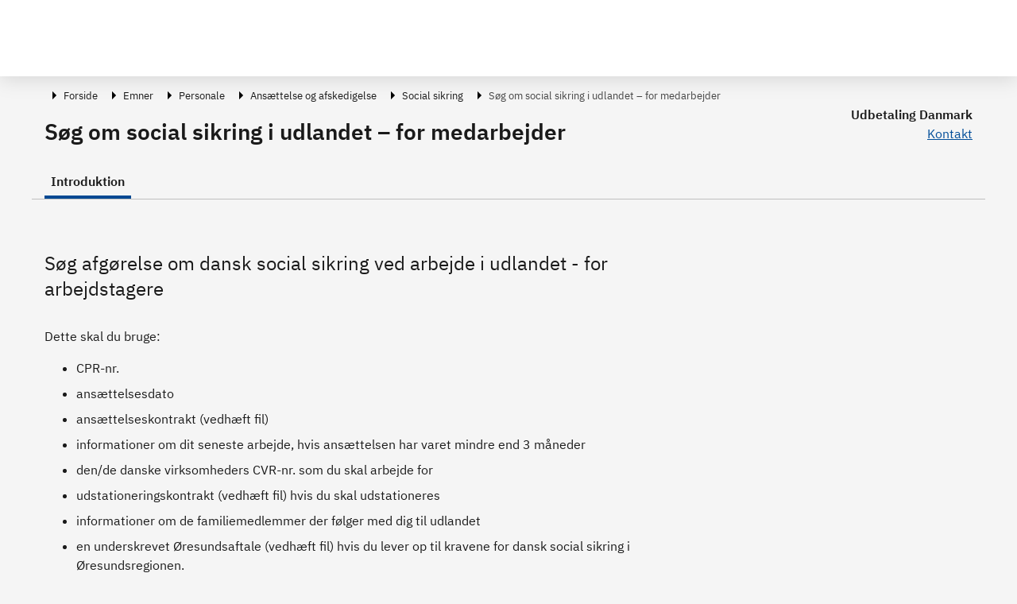

--- FILE ---
content_type: application/javascript; charset=UTF-8
request_url: https://virk.dk/_nuxt/96fb551.js
body_size: 2095
content:
(window.webpackJsonp=window.webpackJsonp||[]).push([[7],{996:function(e,t,n){"use strict";(function(e){n.d(t,"onClickOutside",(function(){return s})),n.d(t,"useElementSize",(function(){return m})),n.d(t,"useNow",(function(){return p}));var o=n(421),i=n(18);function u(e){var t;const n=Object(o.toValue)(e);return null!=(t=null==n?void 0:n.$el)?t:n}const c=o.isClient?window:void 0;o.isClient&&window.document,o.isClient&&window.navigator,o.isClient&&window.location;function a(...e){let t,n,a,r;if("string"==typeof e[0]||Array.isArray(e[0])?([n,a,r]=e,t=c):[t,n,a,r]=e,!t)return o.noop;Array.isArray(n)||(n=[n]),Array.isArray(a)||(a=[a]);const s=[],l=()=>{s.forEach((e=>e())),s.length=0},d=Object(i.watch)((()=>[u(t),Object(o.toValue)(r)]),(([e,t])=>{if(l(),!e)return;const i=Object(o.isObject)(t)?{...t}:t;s.push(...n.flatMap((t=>a.map((n=>((e,t,n,o)=>(e.addEventListener(t,n,o),()=>e.removeEventListener(t,n,o)))(e,t,n,i))))))}),{immediate:!0,flush:"post"}),f=()=>{d(),l()};return Object(o.tryOnScopeDispose)(f),f}let r=!1;function s(e,t,n={}){const{window:i=c,ignore:s=[],capture:l=!0,detectIframe:d=!1}=n;if(!i)return o.noop;o.isIOS&&!r&&(r=!0,Array.from(i.document.body.children).forEach((e=>e.addEventListener("click",o.noop))),i.document.documentElement.addEventListener("click",o.noop));let f=!0;const m=e=>s.some((t=>{if("string"==typeof t)return Array.from(i.document.querySelectorAll(t)).some((t=>t===e.target||e.composedPath().includes(t)));{const n=u(t);return n&&(e.target===n||e.composedPath().includes(n))}})),p=[a(i,"click",(n=>{const o=u(e);o&&o!==n.target&&!n.composedPath().includes(o)&&(0===n.detail&&(f=!m(n)),f?t(n):f=!0)}),{passive:!0,capture:l}),a(i,"pointerdown",(t=>{const n=u(e);f=!m(t)&&!(!n||t.composedPath().includes(n))}),{passive:!0}),d&&a(i,"blur",(n=>{setTimeout((()=>{var o;const c=u(e);"IFRAME"!==(null==(o=i.document.activeElement)?void 0:o.tagName)||(null==c?void 0:c.contains(i.document.activeElement))||t(n)}),0)}))].filter(Boolean);return()=>p.forEach((e=>e()))}function l(e){const t=function(){const e=Object(i.ref)(!1);return Object(i.getCurrentInstance)()&&Object(i.onMounted)((()=>{e.value=!0})),e}();return Object(i.computed)((()=>(t.value,Boolean(e()))))}function d(e,t={}){const{immediate:n=!0,fpsLimit:u,window:a=c}=t,r=Object(i.ref)(!1),s=u?1e3/u:null;let l=0,d=null;function f(t){if(!r.value||!a)return;const n=t-(l||t);s&&n<s||(e({delta:n,timestamp:t}),l=t),d=a.requestAnimationFrame(f)}function m(){!r.value&&a&&(r.value=!0,d=a.requestAnimationFrame(f))}function p(){r.value=!1,null!=d&&a&&(a.cancelAnimationFrame(d),d=null)}return n&&m(),Object(o.tryOnScopeDispose)(p),{isActive:Object(i.readonly)(r),pause:p,resume:m}}"undefined"!=typeof globalThis?globalThis:"undefined"!=typeof window?window:void 0!==e||"undefined"!=typeof self&&self;function f(e,t,n={}){const{window:a=c,...r}=n;let s;const d=l((()=>a&&"ResizeObserver"in a)),f=()=>{s&&(s.disconnect(),s=void 0)},m=Object(i.computed)((()=>Array.isArray(e)?e.map((e=>u(e))):[u(e)])),p=Object(i.watch)(m,(e=>{if(f(),d.value&&a){s=new ResizeObserver(t);for(const t of e)t&&s.observe(t,r)}}),{immediate:!0,flush:"post",deep:!0}),v=()=>{f(),p()};return Object(o.tryOnScopeDispose)(v),{isSupported:d,stop:v}}function m(e,t={width:0,height:0},n={}){const{window:a=c,box:r="content-box"}=n,s=Object(i.computed)((()=>{var t,n;return null==(n=null==(t=u(e))?void 0:t.namespaceURI)?void 0:n.includes("svg")})),l=Object(i.ref)(t.width),d=Object(i.ref)(t.height),{stop:m}=f(e,(([t])=>{const n="border-box"===r?t.borderBoxSize:"content-box"===r?t.contentBoxSize:t.devicePixelContentBoxSize;if(a&&s.value){const t=u(e);if(t){const e=a.getComputedStyle(t);l.value=Number.parseFloat(e.width),d.value=Number.parseFloat(e.height)}}else if(n){const e=Array.isArray(n)?n:[n];l.value=e.reduce(((e,{inlineSize:t})=>e+t),0),d.value=e.reduce(((e,{blockSize:t})=>e+t),0)}else l.value=t.contentRect.width,d.value=t.contentRect.height}),n);Object(o.tryOnMounted)((()=>{const n=u(e);n&&(l.value="offsetWidth"in n?n.offsetWidth:t.width,d.value="offsetHeight"in n?n.offsetHeight:t.height)}));const p=Object(i.watch)((()=>u(e)),(e=>{l.value=e?t.width:0,d.value=e?t.height:0}));return{width:l,height:d,stop:function(){m(),p()}}}function p(e={}){const{controls:t=!1,interval:n="requestAnimationFrame"}=e,u=Object(i.ref)(new Date),c=()=>u.value=new Date,a="requestAnimationFrame"===n?d(c,{immediate:!0}):Object(o.useIntervalFn)(c,n,{immediate:!0});return t?{now:u,...a}:u}Number.POSITIVE_INFINITY;const v={easeInSine:[.12,0,.39,0],easeOutSine:[.61,1,.88,1],easeInOutSine:[.37,0,.63,1],easeInQuad:[.11,0,.5,0],easeOutQuad:[.5,1,.89,1],easeInOutQuad:[.45,0,.55,1],easeInCubic:[.32,0,.67,0],easeOutCubic:[.33,1,.68,1],easeInOutCubic:[.65,0,.35,1],easeInQuart:[.5,0,.75,0],easeOutQuart:[.25,1,.5,1],easeInOutQuart:[.76,0,.24,1],easeInQuint:[.64,0,.78,0],easeOutQuint:[.22,1,.36,1],easeInOutQuint:[.83,0,.17,1],easeInExpo:[.7,0,.84,0],easeOutExpo:[.16,1,.3,1],easeInOutExpo:[.87,0,.13,1],easeInCirc:[.55,0,1,.45],easeOutCirc:[0,.55,.45,1],easeInOutCirc:[.85,0,.15,1],easeInBack:[.36,0,.66,-.56],easeOutBack:[.34,1.56,.64,1],easeInOutBack:[.68,-.6,.32,1.6]};o.identity}).call(this,n(42))}}]);

--- FILE ---
content_type: application/javascript; charset=UTF-8
request_url: https://virk.dk/_nuxt/600696a.js
body_size: 1109
content:
(window.webpackJsonp=window.webpackJsonp||[]).push([[5],{1185:function(n,t,r){"use strict";r.d(t,"a",(function(){return d})),r.d(t,"b",(function(){return h})),r.d(t,"c",(function(){return E})),r.d(t,"d",(function(){return P})),r.d(t,"e",(function(){return k})),r.d(t,"f",(function(){return w})),r.d(t,"g",(function(){return _})),r.d(t,"h",(function(){return v})),r.d(t,"i",(function(){return y})),r.d(t,"j",(function(){return I})),r.d(t,"k",(function(){return b})),r.d(t,"l",(function(){return g}));r(15),r(128),r(16),r(50),r(47),r(6),r(129),r(17),r(51),r(48),r(167),r(168),r(169),r(170),r(171),r(172),r(173),r(174),r(175),r(176),r(177),r(178),r(179),r(180),r(131),r(132),r(133),r(134),r(135),r(136),r(137),r(138),r(139),r(140),r(141),r(142),r(143),r(144),r(145),r(146),r(147),r(148),r(149),r(150),r(151),r(152),r(153);var i=class extends Error{constructor(n){super(n[0].message),this.issues=void 0,this.name="ValiError",this.issues=n}};Symbol("brand");function e(n){return{issues:n}}function u(n){return{output:n}}function o(n,t){return{reason:null==n?void 0:n.reason,validation:t.validation,origin:(null==n?void 0:n.origin)||"value",message:t.message,input:t.input,path:t.path,abortEarly:null==n?void 0:n.abortEarly,abortPipeEarly:null==n?void 0:n.abortPipeEarly,skipPipe:null==n?void 0:n.skipPipe}}function s(n,t){return{reason:t,origin:null==n?void 0:n.origin,abortEarly:null==n?void 0:n.abortEarly,abortPipeEarly:null==n?void 0:n.abortPipeEarly,skipPipe:null==n?void 0:n.skipPipe}}function a(n,t,r,i){if(!t||!t.length||null!=r&&r.skipPipe)return u(n);let a,l,c=n;for(const n of t){const t=n(c);if(t.issues){a=a||s(r,i);for(const n of t.issues){const t=o(a,n);l?l.push(t):l=[t]}if(a.abortEarly||a.abortPipeEarly)break}else c=t.output}return l?e(l):u(c)}function l(n,t){return Array.isArray(n)?[void 0,n]:[n,t]}function c(n){return"function"==typeof n?n():n}function p(n,t,r){return e([{validation:n,message:c(t),input:r}])}function f(n,t,r,i,e,u){return{issues:[{reason:t,validation:r,origin:(null==n?void 0:n.origin)||"value",message:c(i),input:e,issues:u,abortEarly:null==n?void 0:n.abortEarly,abortPipeEarly:null==n?void 0:n.abortPipeEarly,skipPipe:null==n?void 0:n.skipPipe}]}}function d(n=[]){return{type:"any",async:!1,_parse:(t,r)=>a(t,n,r,"any")}}function v(n,t){return{type:"nullable",wrapped:n,getDefault:()=>"function"==typeof t?t():t,async:!1,_parse(t,r){if(null===t){const n=this.getDefault();if(void 0===n)return u(t);t=n}return n._parse(t,r)}}}function y(n,t){const[r,i]=l(n,t);return{type:"number",async:!1,_parse:(n,t)=>"number"!=typeof n||isNaN(n)?f(t,"type","number",r||"Invalid type",n):a(n,i,t,"number")}}function g(n,t){const[r,i]=l(n,t);return{type:"string",async:!1,_parse:(n,t)=>"string"!=typeof n?f(t,"type","string",r||"Invalid type",n):a(n,i,t,"string")}}function b(n,t,r){const e=n._parse(t,r);return e.issues?{success:!1,error:new i(e.issues),issues:e.issues}:{success:!0,data:e.output,output:e.output}}var m=/^[\w+-]+(?:\.[\w+-]+)*@[\da-z]+(?:[.-][\da-z]+)*\.[a-z]{2,}$/iu;function h(n,t){return r=>n(r)?u(r):p("custom",t||"Invalid input",r)}function E(n){return t=>m.test(t)?u(t):p("email",n||"Invalid email",t)}function P(n,t){return r=>r.length>n?p("max_length",t||"Invalid length",r):u(r)}function k(n,t){return r=>r>n?p("max_value",t||"Invalid value",r):u(r)}function w(n,t){return r=>r.length<n?p("min_length",t||"Invalid length",r):u(r)}function _(n,t){return r=>r<n?p("min_value",t||"Invalid value",r):u(r)}function I(n,t){return r=>n.test(r)?u(r):p("regex",t||"Invalid regex",r)}}}]);